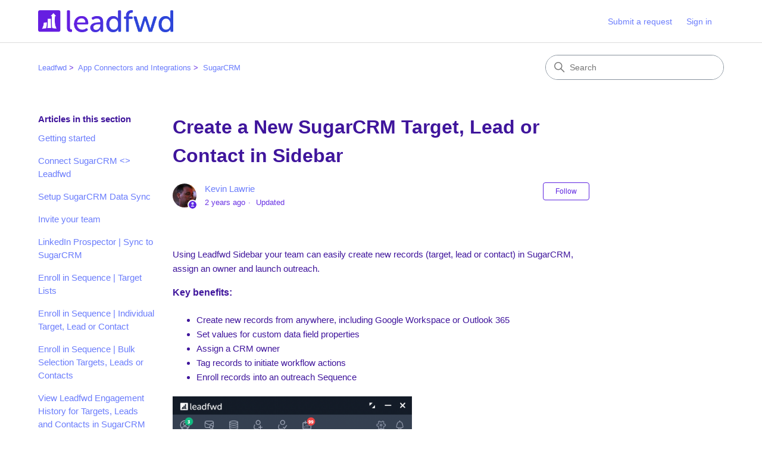

--- FILE ---
content_type: text/html; charset=utf-8
request_url: https://help.leadfwd.com/hc/en-us/articles/18696221453075-Create-a-New-SugarCRM-Target-Lead-or-Contact-in-Sidebar
body_size: 5991
content:
<!DOCTYPE html>
<html dir="ltr" lang="en-US">
<head>
  <meta charset="utf-8" />
  <!-- v26892 -->


  <title>Create a New SugarCRM Target, Lead or Contact in Sidebar &ndash; Leadfwd</title>

  

  <meta name="description" content="Using Leadfwd Sidebar your team can easily create new records (target, lead or contact) in SugarCRM, assign an owner and launch outreach...." /><meta property="og:image" content="https://help.leadfwd.com/hc/theming_assets/01J79V3R2MMCZBCMY33ZX1FEH7" />
<meta property="og:type" content="website" />
<meta property="og:site_name" content="Leadfwd" />
<meta property="og:title" content="Create a New SugarCRM Target, Lead or Contact in Sidebar" />
<meta property="og:description" content="Using Leadfwd Sidebar your team can easily create new records (target, lead or contact) in SugarCRM, assign an owner and launch outreach.
Key benefits:

Create new records from anywhere, including ..." />
<meta property="og:url" content="https://help.leadfwd.com/hc/en-us/articles/18696221453075-Create-a-New-SugarCRM-Target-Lead-or-Contact-in-Sidebar" />
<link rel="canonical" href="https://help.leadfwd.com/hc/en-us/articles/18696221453075-Create-a-New-SugarCRM-Target-Lead-or-Contact-in-Sidebar">
<link rel="alternate" hreflang="en-us" href="https://help.leadfwd.com/hc/en-us/articles/18696221453075-Create-a-New-SugarCRM-Target-Lead-or-Contact-in-Sidebar">
<link rel="alternate" hreflang="x-default" href="https://help.leadfwd.com/hc/en-us/articles/18696221453075-Create-a-New-SugarCRM-Target-Lead-or-Contact-in-Sidebar">

  <link rel="stylesheet" href="//static.zdassets.com/hc/assets/application-f34d73e002337ab267a13449ad9d7955.css" media="all" id="stylesheet" />
  <link rel="stylesheet" type="text/css" href="/hc/theming_assets/10995542/1500000611721/style.css?digest=33199289989779">

  <link rel="icon" type="image/x-icon" href="/hc/theming_assets/01J79V42AM7QBBDJV8MW7AYNFQ">

    

  <meta content="width=device-width, initial-scale=1.0" name="viewport" />
<!-- Make the translated search clear button label available for use in JS -->
<!-- See buildClearSearchButton() in script.js -->
<script type="text/javascript">window.searchClearButtonLabelLocalized = "Clear search";</script>

  
</head>
<body class="">
  
  
  

  <a class="skip-navigation" tabindex="1" href="#main-content">Skip to main content</a>

<header class="header">
  <div class="logo">
    <a title="Home" href="/hc/en-us">
      <img src="/hc/theming_assets/01J79V3R2MMCZBCMY33ZX1FEH7" alt="Leadfwd Help Center home page" />
      
    </a>
  </div>

  <div class="nav-wrapper-desktop">
    <nav class="user-nav" id="user-nav">
      <ul class="user-nav-list">
        <li></li>
        <li><a class="submit-a-request" href="/hc/en-us/requests/new">Submit a request</a></li>
        
          <li>
            <a class="sign-in" rel="nofollow" data-auth-action="signin" title="Opens a dialog" role="button" href="/hc/en-us/signin?return_to=https%3A%2F%2Fhelp.leadfwd.com%2Fhc%2Fen-us%2Farticles%2F18696221453075-Create-a-New-SugarCRM-Target-Lead-or-Contact-in-Sidebar">
              Sign in
            </a>
          </li>
        
      </ul>
    </nav>
    
  </div>

  <div class="nav-wrapper-mobile">
    <button class="menu-button-mobile" aria-controls="user-nav-mobile" aria-expanded="false" aria-label="Toggle navigation menu">
      
      <svg xmlns="http://www.w3.org/2000/svg" width="16" height="16" focusable="false" viewBox="0 0 16 16" class="icon-menu">
        <path fill="none" stroke="currentColor" stroke-linecap="round" d="M1.5 3.5h13m-13 4h13m-13 4h13"/>
      </svg>
    </button>
    <nav class="menu-list-mobile" id="user-nav-mobile" aria-expanded="false">
      <ul class="menu-list-mobile-items">
        
          <li class="item">
            <a role="menuitem" rel="nofollow" data-auth-action="signin" title="Opens a dialog" href="/hc/en-us/signin?return_to=https%3A%2F%2Fhelp.leadfwd.com%2Fhc%2Fen-us%2Farticles%2F18696221453075-Create-a-New-SugarCRM-Target-Lead-or-Contact-in-Sidebar">
              Sign in
            </a>
          </li>
          <li class="nav-divider"></li>
        
        <li class="item"></li>
        <li class="item"><a class="submit-a-request" role="menuitem" href="/hc/en-us/requests/new">Submit a request</a></li>
        <li class="nav-divider"></li>
        
        </li>
      </ul>
    </nav>
  </div>

</header>


  <main role="main">
    <div class="container-divider"></div>
<div class="container">
  <nav class="sub-nav">
    <nav aria-label="Current location">
  <ol class="breadcrumbs">
    
      <li>
        
          <a href="/hc/en-us">Leadfwd</a>
        
      </li>
    
      <li>
        
          <a href="/hc/en-us/categories/1500001929981-App-Connectors-and-Integrations">App Connectors and Integrations</a>
        
      </li>
    
      <li>
        
          <a href="/hc/en-us/sections/1500002585121-SugarCRM">SugarCRM</a>
        
      </li>
    
  </ol>
</nav>

    <div class="search-container">
      <svg xmlns="http://www.w3.org/2000/svg" width="12" height="12" focusable="false" viewBox="0 0 12 12" class="search-icon" aria-hidden="true">
        <circle cx="4.5" cy="4.5" r="4" fill="none" stroke="currentColor"/>
        <path stroke="currentColor" stroke-linecap="round" d="M11 11L7.5 7.5"/>
      </svg>
      <form role="search" class="search" data-search="" action="/hc/en-us/search" accept-charset="UTF-8" method="get"><input type="hidden" name="utf8" value="&#x2713;" autocomplete="off" /><input type="hidden" name="category" id="category" value="1500001929981" autocomplete="off" />
<input type="search" name="query" id="query" placeholder="Search" aria-label="Search" /></form>
    </div>
  </nav>

  <div class="article-container" id="article-container">
    <aside class="article-sidebar" aria-labelledby="section-articles-title">
      
        <div class="collapsible-sidebar">
          <button type="button" class="collapsible-sidebar-toggle" aria-labelledby="section-articles-title" aria-expanded="false">
            <svg xmlns="http://www.w3.org/2000/svg" width="20" height="20" focusable="false" viewBox="0 0 12 12" aria-hidden="true" class="collapsible-sidebar-toggle-icon chevron-icon">
              <path fill="none" stroke="currentColor" stroke-linecap="round" d="M3 4.5l2.6 2.6c.2.2.5.2.7 0L9 4.5"/>
            </svg>
            <svg xmlns="http://www.w3.org/2000/svg" width="20" height="20" focusable="false" viewBox="0 0 12 12" aria-hidden="true" class="collapsible-sidebar-toggle-icon x-icon">
              <path stroke="currentColor" stroke-linecap="round" d="M3 9l6-6m0 6L3 3"/>
            </svg>
          </button>
          <span id="section-articles-title" class="collapsible-sidebar-title sidenav-title">
            Articles in this section
          </span>
          <div class="collapsible-sidebar-body">
            <ul>
              
                <li>
                  <a href="/hc/en-us/articles/4406066336787-Getting-started" class="sidenav-item ">Getting started</a>
                </li>
              
                <li>
                  <a href="/hc/en-us/articles/4401981206803-Connect-SugarCRM-Leadfwd" class="sidenav-item ">Connect SugarCRM &lt;&gt; Leadfwd</a>
                </li>
              
                <li>
                  <a href="/hc/en-us/articles/4401989326739-Setup-SugarCRM-Data-Sync" class="sidenav-item ">Setup SugarCRM Data Sync</a>
                </li>
              
                <li>
                  <a href="/hc/en-us/articles/4401981062163-Invite-your-team" class="sidenav-item ">Invite your team</a>
                </li>
              
                <li>
                  <a href="/hc/en-us/articles/18666463653395-LinkedIn-Prospector-Sync-to-SugarCRM" class="sidenav-item ">LinkedIn Prospector | Sync to SugarCRM</a>
                </li>
              
                <li>
                  <a href="/hc/en-us/articles/4401981758867-Enroll-in-Sequence-Target-Lists" class="sidenav-item ">Enroll in Sequence | Target Lists</a>
                </li>
              
                <li>
                  <a href="/hc/en-us/articles/4401981297043-Enroll-in-Sequence-Individual-Target-Lead-or-Contact" class="sidenav-item ">Enroll in Sequence | Individual Target, Lead or Contact</a>
                </li>
              
                <li>
                  <a href="/hc/en-us/articles/4401989317011-Enroll-in-Sequence-Bulk-Selection-Targets-Leads-or-Contacts" class="sidenav-item ">Enroll in Sequence | Bulk Selection Targets, Leads or Contacts</a>
                </li>
              
                <li>
                  <a href="/hc/en-us/articles/18666357710483-View-Leadfwd-Engagement-History-for-Targets-Leads-and-Contacts-in-SugarCRM" class="sidenav-item ">View Leadfwd Engagement History for Targets, Leads and Contacts in SugarCRM</a>
                </li>
              
                <li>
                  <a href="/hc/en-us/articles/4401981065107-How-to-add-a-SugarCRM-action-steps-to-Sequences" class="sidenav-item ">How to add a SugarCRM action steps to Sequences</a>
                </li>
              
            </ul>
            
              <a href="/hc/en-us/sections/1500002585121-SugarCRM" class="article-sidebar-item">See more</a>
            
          </div>
        </div>
      
    </aside>

    <article id="main-content" class="article">
      <header class="article-header">
        <h1 title="Create a New SugarCRM Target, Lead or Contact in Sidebar" class="article-title">
          Create a New SugarCRM Target, Lead or Contact in Sidebar
          
        </h1>

        <div class="article-author">
          
            <div class="avatar article-avatar">
              
                <svg xmlns="http://www.w3.org/2000/svg" width="12" height="12" focusable="false" viewBox="0 0 12 12" class="icon-agent" aria-label="User (Kevin Lawrie) is a team member">
                  <path fill="currentColor" d="M6 0C2.7 0 0 2.7 0 6s2.7 6 6 6 6-2.7 6-6-2.7-6-6-6zm0 2c1.1 0 2 .9 2 2s-.9 2-2 2-2-.9-2-2 .9-2 2-2zm2.3 7H3.7c-.3 0-.4-.3-.3-.5C3.9 7.6 4.9 7 6 7s2.1.6 2.6 1.5c.1.2 0 .5-.3.5z"/>
                </svg>
              
              <img src="https://help.leadfwd.com/system/photos/15991890275731/1517696461005.jpeg" alt="" class="user-avatar"/>
            </div>
          
          <div class="article-meta">
            
              <a href="/hc/en-us/profiles/1509906820242-Kevin-Lawrie">
                Kevin Lawrie
              </a>
            

            <div class="meta-group">
              
                <span class="meta-data"><time datetime="2023-08-04T09:20:49Z" title="2023-08-04T09:20:49Z" data-datetime="relative">August 04, 2023 09:20</time></span>
                <span class="meta-data">Updated</span>
              
            </div>
          </div>
        </div>

        
          <div class="article-subscribe"><div data-helper="subscribe" data-json="{&quot;item&quot;:&quot;article&quot;,&quot;url&quot;:&quot;/hc/en-us/articles/18696221453075-Create-a-New-SugarCRM-Target-Lead-or-Contact-in-Sidebar/subscription.json&quot;,&quot;follow_label&quot;:&quot;Follow&quot;,&quot;unfollow_label&quot;:&quot;Unfollow&quot;,&quot;following_label&quot;:&quot;Following&quot;,&quot;can_subscribe&quot;:true,&quot;is_subscribed&quot;:false}"></div></div>
        
      </header>

      <section class="article-info">
        <div class="article-content">
          <div class="article-body"><p>Using Leadfwd Sidebar your team can easily create new records (target, lead or contact) in SugarCRM, assign an owner and launch outreach.</p>
<h4>Key benefits:</h4>
<ul>
<li>Create new records from anywhere, including Google Workspace or Outlook 365</li>
<li>Set values for custom data field properties</li>
<li>Assign a CRM owner</li>
<li>Tag records to initiate workflow actions</li>
<li>Enroll records into an outreach Sequence</li>
</ul>
<p><img src="/hc/article_attachments/18696191453843" alt="Screen Shot 2023-07-19 at 1.53.57 PM.png" width="402" height="637"></p></div>

          

          
        </div>
      </section>

      <footer>
        <div class="article-footer">
          
            <div class="article-share">
  <ul class="share">
    <li>
      <a href="https://www.facebook.com/share.php?title=Create+a+New+SugarCRM+Target%2C+Lead+or+Contact+in+Sidebar&u=https%3A%2F%2Fhelp.leadfwd.com%2Fhc%2Fen-us%2Farticles%2F18696221453075-Create-a-New-SugarCRM-Target-Lead-or-Contact-in-Sidebar" class="share-facebook" aria-label="Facebook">
        <svg xmlns="http://www.w3.org/2000/svg" width="12" height="12" focusable="false" viewBox="0 0 12 12" aria-label="Share this page on Facebook">
          <path fill="currentColor" d="M6 0a6 6 0 01.813 11.945V7.63h1.552l.244-1.585H6.812v-.867c0-.658.214-1.242.827-1.242h.985V2.55c-.173-.024-.538-.075-1.23-.075-1.444 0-2.29.767-2.29 2.513v1.055H3.618v1.585h1.484v4.304A6.001 6.001 0 016 0z"/>
        </svg>
      </a>
    </li>
    <li>
      <a href="https://twitter.com/share?lang=en&text=Create+a+New+SugarCRM+Target%2C+Lead+or+Contact+in+Sidebar&url=https%3A%2F%2Fhelp.leadfwd.com%2Fhc%2Fen-us%2Farticles%2F18696221453075-Create-a-New-SugarCRM-Target-Lead-or-Contact-in-Sidebar" class="share-twitter" aria-label="X Corp">
        <svg xmlns="http://www.w3.org/2000/svg" width="12" height="12" focusable="false" viewBox="0 0 12 12" aria-label="Share this page on X Corp">
          <path fill="currentColor" d="M.0763914 0 3.60864 0 6.75369 4.49755 10.5303 0 11.6586 0 7.18498 5.11431 12 12 8.46775 12 5.18346 7.30333 1.12825 12 0 12 4.7531 6.6879z"/>
        </svg>
      </a>
    </li>
    <li>
      <a href="https://www.linkedin.com/shareArticle?mini=true&source=Leadfwd.com&title=Create+a+New+SugarCRM+Target%2C+Lead+or+Contact+in+Sidebar&url=https%3A%2F%2Fhelp.leadfwd.com%2Fhc%2Fen-us%2Farticles%2F18696221453075-Create-a-New-SugarCRM-Target-Lead-or-Contact-in-Sidebar" class="share-linkedin" aria-label="LinkedIn">
        <svg xmlns="http://www.w3.org/2000/svg" width="12" height="12" focusable="false" viewBox="0 0 12 12" aria-label="Share this page on LinkedIn">
          <path fill="currentColor" d="M10.8 0A1.2 1.2 0 0112 1.2v9.6a1.2 1.2 0 01-1.2 1.2H1.2A1.2 1.2 0 010 10.8V1.2A1.2 1.2 0 011.2 0h9.6zM8.09 4.356a1.87 1.87 0 00-1.598.792l-.085.133h-.024v-.783H4.676v5.727h1.778V7.392c0-.747.142-1.47 1.068-1.47.913 0 .925.854.925 1.518v2.785h1.778V7.084l-.005-.325c-.05-1.38-.456-2.403-2.13-2.403zm-4.531.142h-1.78v5.727h1.78V4.498zm-.89-2.846a1.032 1.032 0 100 2.064 1.032 1.032 0 000-2.064z"/>
        </svg>
      </a>
    </li>
  </ul>

</div>
          
          
            
          
        </div>
        
          <div class="article-votes">
            <span class="article-votes-question" id="article-votes-label">Was this article helpful?</span>
            <div class="article-votes-controls" role="group" aria-labelledby="article-votes-label">
              <button type="button" class="button article-vote article-vote-up" data-auth-action="signin" aria-label="This article was helpful" aria-pressed="false">Yes</button>
              <button type="button" class="button article-vote article-vote-down" data-auth-action="signin" aria-label="This article was not helpful" aria-pressed="false">No</button>
            </div>
            <small class="article-votes-count">
              <span class="article-vote-label">0 out of 0 found this helpful</span>
            </small>
          </div>
        

        <div class="article-more-questions">
          Have more questions? <a href="/hc/en-us/requests/new">Submit a request</a>
        </div>
        <div class="article-return-to-top">
          <a href="#article-container">
            Return to top
            <svg xmlns="http://www.w3.org/2000/svg" class="article-return-to-top-icon" width="20" height="20" focusable="false" viewBox="0 0 12 12" aria-hidden="true">
              <path fill="none" stroke="currentColor" stroke-linecap="round" d="M3 4.5l2.6 2.6c.2.2.5.2.7 0L9 4.5"/>
            </svg>
          </a>
        </div>
      </footer>

      <div class="article-relatives">
        
          <div data-recent-articles></div>
        
        
          

        
      </div>
      
        <div class="article-comments" id="article-comments">
          <section class="comments">
            <header class="comment-overview">
              <h2 class="comment-heading">
                Comments
              </h2>
              <p class="comment-callout">0 comments</p>
              
            </header>

            <ul id="comments" class="comment-list">
              
            </ul>

            

            

            <p class="comment-callout">Please <a data-auth-action="signin" rel="nofollow" href="https://leadfwdhelp.zendesk.com/access?brand_id=1500000611721&amp;return_to=https%3A%2F%2Fhelp.leadfwd.com%2Fhc%2Fen-us%2Farticles%2F18696221453075-Create-a-New-SugarCRM-Target-Lead-or-Contact-in-Sidebar">sign in</a> to leave a comment.</p>
          </section>
        </div>
      
    </article>
  </div>
</div>

  </main>

  <footer class="footer">
  <div class="footer-inner">
    <a title="Home" href="/hc/en-us">Leadfwd</a>

    <div class="footer-language-selector">
      
    </div>
  </div>
</footer>



  <!-- / -->

  
  <script src="//static.zdassets.com/hc/assets/en-us.bbb3d4d87d0b571a9a1b.js"></script>
  

  <script type="text/javascript">
  /*

    Greetings sourcecode lurker!

    This is for internal Zendesk and legacy usage,
    we don't support or guarantee any of these values
    so please don't build stuff on top of them.

  */

  HelpCenter = {};
  HelpCenter.account = {"subdomain":"leadfwdhelp","environment":"production","name":"Leadfwd.com"};
  HelpCenter.user = {"identifier":"da39a3ee5e6b4b0d3255bfef95601890afd80709","email":null,"name":"","role":"anonymous","avatar_url":"https://assets.zendesk.com/hc/assets/default_avatar.png","is_admin":false,"organizations":[],"groups":[]};
  HelpCenter.internal = {"asset_url":"//static.zdassets.com/hc/assets/","web_widget_asset_composer_url":"https://static.zdassets.com/ekr/snippet.js","current_session":{"locale":"en-us","csrf_token":null,"shared_csrf_token":null},"usage_tracking":{"event":"article_viewed","data":"BAh7CDoLbG9jYWxlSSIKZW4tdXMGOgZFVDoPYXJ0aWNsZV9pZGwrCBNrow0BEToKX21ldGF7DDoPYWNjb3VudF9pZGkDVsenOhNoZWxwX2NlbnRlcl9pZGwrCE5j+T5dAToNYnJhbmRfaWRsKwiJ7QA/XQE6DHVzZXJfaWQwOhN1c2VyX3JvbGVfbmFtZUkiDkFOT05ZTU9VUwY7BlQ7AEkiCmVuLXVzBjsGVDoaYW5vbnltb3VzX3RyYWNraW5nX2lkMA==--997d1dc9319de047ded2732b318e265ce823d4d4","url":"https://help.leadfwd.com/hc/activity"},"current_record_id":"18696221453075","current_record_url":"/hc/en-us/articles/18696221453075-Create-a-New-SugarCRM-Target-Lead-or-Contact-in-Sidebar","current_record_title":"Create a New SugarCRM Target, Lead or Contact in Sidebar","current_text_direction":"ltr","current_brand_id":1500000611721,"current_brand_name":"Leadfwd.com","current_brand_url":"https://leadfwdhelp.zendesk.com","current_brand_active":true,"current_path":"/hc/en-us/articles/18696221453075-Create-a-New-SugarCRM-Target-Lead-or-Contact-in-Sidebar","show_autocomplete_breadcrumbs":true,"user_info_changing_enabled":false,"has_user_profiles_enabled":true,"has_end_user_attachments":true,"user_aliases_enabled":false,"has_anonymous_kb_voting":false,"has_multi_language_help_center":false,"show_at_mentions":false,"embeddables_config":{"embeddables_web_widget":true,"embeddables_help_center_auth_enabled":false,"embeddables_connect_ipms":false},"answer_bot_subdomain":"static","gather_plan_state":"expired","has_article_verification":false,"has_gather":false,"has_ckeditor":true,"has_community_enabled":false,"has_community_badges":false,"has_community_post_content_tagging":false,"has_gather_content_tags":false,"has_guide_content_tags":true,"has_user_segments":true,"has_answer_bot_web_form_enabled":false,"has_garden_modals":false,"theming_cookie_key":"hc-da39a3ee5e6b4b0d3255bfef95601890afd80709-2-preview","is_preview":false,"has_search_settings_in_plan":true,"theming_api_version":3,"theming_settings":{"brand_color":"rgba(93, 36, 224, 1)","brand_text_color":"rgba(208, 214, 253, 1)","text_color":"rgba(63, 21, 156, 1)","link_color":"rgba(107, 125, 252, 1)","hover_link_color":"rgba(67, 82, 203, 1)","visited_link_color":"#4B61C3","background_color":"#FFFFFF","heading_font":"'Helvetica Neue', Arial, Helvetica, sans-serif","text_font":"'Helvetica Neue', Arial, Helvetica, sans-serif","logo":"/hc/theming_assets/01J79V3R2MMCZBCMY33ZX1FEH7","show_brand_name":false,"favicon":"/hc/theming_assets/01J79V42AM7QBBDJV8MW7AYNFQ","homepage_background_image":"/hc/theming_assets/01J79V2KH415W233THAM6DSYTZ","community_background_image":"/hc/theming_assets/01HZKX34CQBND0F6F1MR30DM9P","community_image":"/hc/theming_assets/01HZKX351DBAJ8BGC4VX5D0872","instant_search":true,"scoped_kb_search":true,"scoped_community_search":true,"show_recent_activity":false,"show_articles_in_section":true,"show_article_author":true,"show_article_comments":true,"show_follow_article":true,"show_recently_viewed_articles":true,"show_related_articles":true,"show_article_sharing":true,"show_follow_section":true,"show_follow_post":true,"show_post_sharing":true,"show_follow_topic":true,"request_list_beta":false},"has_pci_credit_card_custom_field":false,"help_center_restricted":false,"is_assuming_someone_else":false,"flash_messages":[],"user_photo_editing_enabled":true,"user_preferred_locale":"en-us","base_locale":"en-us","login_url":"https://leadfwdhelp.zendesk.com/access?brand_id=1500000611721\u0026return_to=https%3A%2F%2Fhelp.leadfwd.com%2Fhc%2Fen-us%2Farticles%2F18696221453075-Create-a-New-SugarCRM-Target-Lead-or-Contact-in-Sidebar","has_alternate_templates":false,"has_custom_statuses_enabled":false,"has_hc_generative_answers_setting_enabled":true,"has_generative_search_with_zgpt_enabled":false,"has_suggested_initial_questions_enabled":false,"has_guide_service_catalog":false,"has_service_catalog_search_poc":false,"has_service_catalog_itam":false,"has_csat_reverse_2_scale_in_mobile":false,"has_knowledge_navigation":false,"has_unified_navigation":false,"has_unified_navigation_eap_access":false,"has_csat_bet365_branding":false,"version":"v26892","dev_mode":false};
</script>

  
  
  <script src="//static.zdassets.com/hc/assets/hc_enduser-9d4172d9b2efbb6d87e4b5da3258eefa.js"></script>
  <script type="text/javascript" src="/hc/theming_assets/10995542/1500000611721/script.js?digest=33199289989779"></script>
  
</body>
</html>